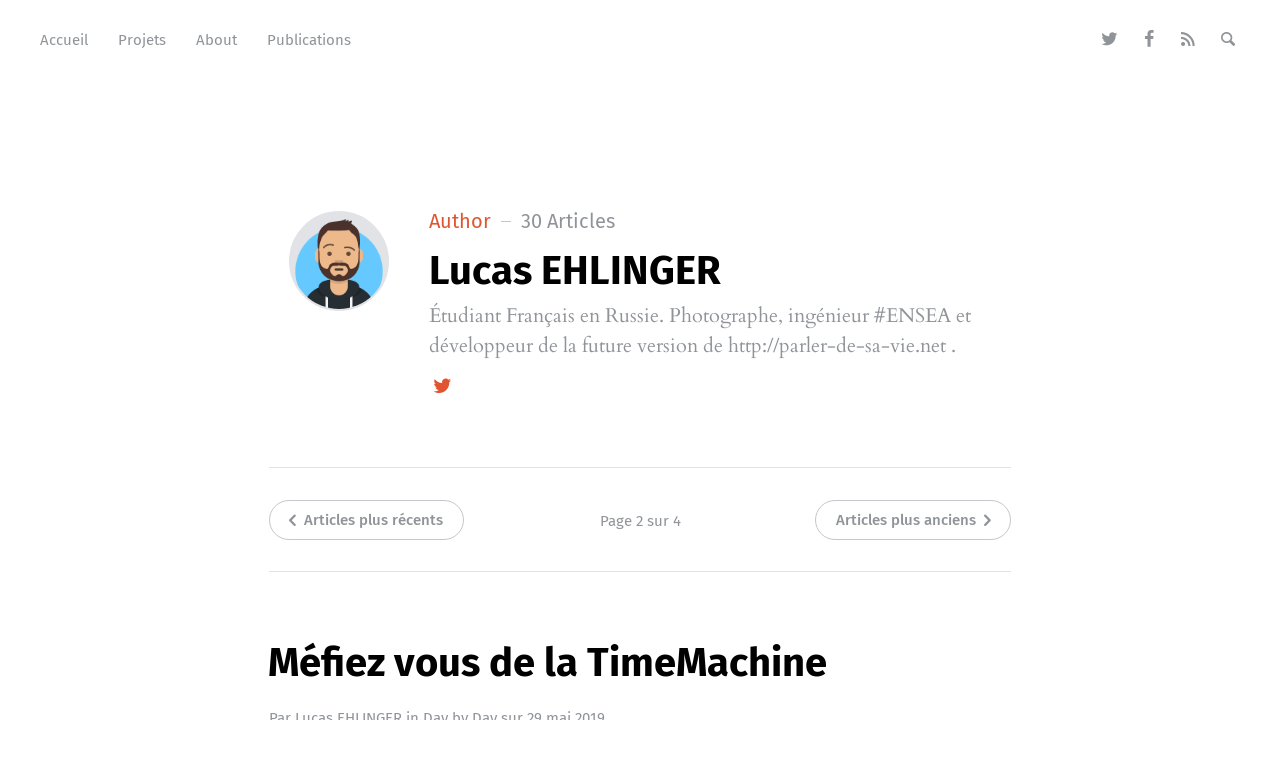

--- FILE ---
content_type: text/html; charset=utf-8
request_url: https://www.lucasehlinger.com/author/lucas/page/2/
body_size: 3966
content:
<!DOCTYPE html>
<html lang="fr">
<head>
	<meta charset="utf-8" />
	<meta http-equiv="X-UA-Compatible" content="IE=edge,chrome=1" />

	<title>Lucas EHLINGER - Lucas Ehlinger (Page 2)</title>

	<meta name="HandheldFriendly" content="True" />
	<meta name="viewport" content="width=device-width, initial-scale=1.0" />

	<link rel="stylesheet" type="text/css" href="/assets/css/style.css?v=90c88beacc" />

	<link rel="icon" href="https://www.lucasehlinger.com/content/images/size/w256h256/2018/03/Logo-Court-Lucas-Ehlinger-black.png" type="image/png">
    <link rel="canonical" href="https://www.lucasehlinger.com/author/lucas/page/2/">
    <meta name="referrer" content="no-referrer-when-downgrade">
    <link rel="prev" href="https://www.lucasehlinger.com/author/lucas/">
    <link rel="next" href="https://www.lucasehlinger.com/author/lucas/page/3/">
    <meta name="generator" content="Ghost 5.78">
    <link rel="alternate" type="application/rss+xml" title="Lucas Ehlinger" href="https://www.lucasehlinger.com/rss/">
    <script defer src="https://cdn.jsdelivr.net/ghost/portal@~2.37/umd/portal.min.js" data-i18n="false" data-ghost="https://www.lucasehlinger.com/" data-key="d81db289f8af6be7348b28e4f5" data-api="https://www.lucasehlinger.com/ghost/api/content/" crossorigin="anonymous"></script><style id="gh-members-styles">.gh-post-upgrade-cta-content,
.gh-post-upgrade-cta {
    display: flex;
    flex-direction: column;
    align-items: center;
    font-family: -apple-system, BlinkMacSystemFont, 'Segoe UI', Roboto, Oxygen, Ubuntu, Cantarell, 'Open Sans', 'Helvetica Neue', sans-serif;
    text-align: center;
    width: 100%;
    color: #ffffff;
    font-size: 16px;
}

.gh-post-upgrade-cta-content {
    border-radius: 8px;
    padding: 40px 4vw;
}

.gh-post-upgrade-cta h2 {
    color: #ffffff;
    font-size: 28px;
    letter-spacing: -0.2px;
    margin: 0;
    padding: 0;
}

.gh-post-upgrade-cta p {
    margin: 20px 0 0;
    padding: 0;
}

.gh-post-upgrade-cta small {
    font-size: 16px;
    letter-spacing: -0.2px;
}

.gh-post-upgrade-cta a {
    color: #ffffff;
    cursor: pointer;
    font-weight: 500;
    box-shadow: none;
    text-decoration: underline;
}

.gh-post-upgrade-cta a:hover {
    color: #ffffff;
    opacity: 0.8;
    box-shadow: none;
    text-decoration: underline;
}

.gh-post-upgrade-cta a.gh-btn {
    display: block;
    background: #ffffff;
    text-decoration: none;
    margin: 28px 0 0;
    padding: 8px 18px;
    border-radius: 4px;
    font-size: 16px;
    font-weight: 600;
}

.gh-post-upgrade-cta a.gh-btn:hover {
    opacity: 0.92;
}</style>
    <script defer src="https://cdn.jsdelivr.net/ghost/sodo-search@~1.1/umd/sodo-search.min.js" data-key="d81db289f8af6be7348b28e4f5" data-styles="https://cdn.jsdelivr.net/ghost/sodo-search@~1.1/umd/main.css" data-sodo-search="https://www.lucasehlinger.com/" crossorigin="anonymous"></script>
    
    <link href="https://www.lucasehlinger.com/webmentions/receive/" rel="webmention">
    <script defer src="/public/cards.min.js?v=90c88beacc"></script>
    <link rel="stylesheet" type="text/css" href="/public/cards.min.css?v=90c88beacc">
    <script defer src="/public/member-attribution.min.js?v=90c88beacc"></script>
    <!-- Global site tag (gtag.js) - Google Analytics -->
<script async src="https://www.googletagmanager.com/gtag/js?id=UA-116375482-3"></script>
<script>
  window.dataLayer = window.dataLayer || [];
  function gtag(){dataLayer.push(arguments);}
  gtag('js', new Date());

  gtag('config', 'UA-116375482-3');
</script>
<script>var disqus = 'blog-lucasehlinger-com';</script>
<script>
  var ghosthunter_key = '85cd849b7d31fff856fee4013b';
  var ghost_root_url = '/ghost/api/v2';
</script><style>:root {--ghost-accent-color: #15171A;}</style>
</head>

<body class="author-template author-lucas paged">

	<div class="nav-header">
		<nav class="nav-wrapper">
				<ul role="navigation" aria-label="Navigation">
		<li class="nav-accueil" role="presentation"><a href="https://www.lucasehlinger.com/"><span>Accueil</span></a></li>
		<li class="nav-projets" role="presentation"><a href="https://www.lucasehlinger.com/projets/"><span>Projets</span></a></li>
		<li class="nav-about" role="presentation"><a href="https://www.lucasehlinger.com/about/"><span>About</span></a></li>
		<li class="nav-publications" role="presentation"><a href="https://www.lucasehlinger.com/publications/"><span>Publications</span></a></li>
</ul>

				<ul class="nav-side">
					<li class="nav-twitter"><a title="Twitter" href="https://twitter.com/LucasEhlinger" title="@LucasEhlinger" target="_blank"><i class="icon icon-twitter"></i><span>Twitter</span></a></li>
					<li class="nav-facebook"><a title="Facebook" href="https://www.facebook.com/lucasehlinger1" title="lucasehlinger1" target="_blank"><i class="icon icon-facebook"></i><span>Facebook</span></a></li>
					<li class="nav-rss"><a title="RSS" href="https://www.lucasehlinger.com/rss/" target="_blank"><i class="icon icon-rss"></i><span>RSS</span></a></li>
					<li class="nav-search" style="display: none;"><a title="Search"><i class="icon icon-search"></i><span>Search</span></a></li>
				</ul>
		</nav>

		<div class="nav-wrapper-control">
			<div class="inner">
				<a class="nav-menu"><i class="icon icon-menu"></i>Menu</a>
				<a class="nav-search" style="display: none;" title="Search"><i class="icon icon-search"></i><span>Search</span></a>
			</div>
		</div>
	</div>
	<div class="nav-close"></div>

	<section class="page-wrapper">

		

<header class="blog-header">
	<div class="inner">
		<div class="archive archive-author box archive-box">
			<span class="archive-info">
				<span class="archive-type">Author</span>
				<span class="archive-count">30 Articles</span>
			</span>
			<figure class="archive-avatar avatar">
					<img src="https://www.lucasehlinger.com/content/images/2019/04/avataaars-1-.png" alt="Lucas EHLINGER" />
			</figure>
			<h2 class="archive-title">Lucas EHLINGER</h2>
				<span class="archive-description">Étudiant Français en Russie. Photographe, ingénieur #ENSEA et développeur de la future version de http://parler-de-sa-vie.net .</span>
			<span class="archive-links">
					<a target="_blank" href="https://twitter.com/lucasehlinger" title="Twitter"><i class="icon icon-twitter"></i><span>Twitter</span></a>
			</span>
		</div>


	</div>
</header>


<div id="index" class="container">

	<main class="content" role="main">

		<div class="extra-pagination">
	<nav class="pagination">
	<div class="inner">
		<div class="box pagination-box" role="navigation" aria-label="Pagination Navigation">
			<a title="Articles plus récents" class="pagination-next" href="/author/lucas/"><i class="icon icon-arrow-left"></i> <span class="pagination-label">Articles plus récents</span></a>
			<span class="pagination-info">Page 2 sur 4</span>
			<a title="Articles plus anciens" class="pagination-prev" href="/author/lucas/page/3/"><span class="pagination-label">Articles plus anciens</span> <i class="icon icon-arrow-right"></i></a>
		</div>
	</div>
</nav>

</div>


<article class="post tag-day-by-day">
	<div class="inner">
		<div class="box post-box">
			<h2 class="post-title"><a href="/mefiez-vous-de-la-timemachine/">Méfiez vous de la TimeMachine</a></h2>
			<span class="post-meta">
				Par
				<a href="/author/lucas/">Lucas EHLINGER</a>
				in <a class="post-meta-tag" href="/tag/day-by-day/">Day by Day</a>
				sur 
				<time datetime="29-05-2019">29 mai 2019</time>
			</span>
			<p class="post-excerpt">Faire des sauvegardes c&#39;est indispensable, faire des sauvegardes des sauvegardes c&#39;est bien, faire des sauvegardes des sauvegardes des sauvegardes c&#39;est clairement trop !&hellip;</p>
		</div>
	</div>
</article>


<article class="post tag-day-by-day">
	<div class="inner">
		<div class="box post-box">
			<h2 class="post-title"><a href="/transferer-des-fichiers-sur-un-disque-ntfs-depuis-macos/">Transférer des fichiers sur un disque NTFS depuis MacOS</a></h2>
			<span class="post-meta">
				Par
				<a href="/author/lucas/">Lucas EHLINGER</a>
				in <a class="post-meta-tag" href="/tag/day-by-day/">Day by Day</a>
				sur 
				<time datetime="22-05-2019">22 mai 2019</time>
			</span>
			<p class="post-excerpt">La galère d&#39;avoir un ami vous prêtant un disque dur externe. Et en montant le disque : c&#39;est du NTFS !&hellip;</p>
		</div>
	</div>
</article>


<article class="post tag-developpement-web">
	<div class="inner">
		<div class="box post-box">
			<h2 class="post-title"><a href="/dashboard-de-suivi-de-developpement/">Dashboard de suivi de developpement</a></h2>
			<span class="post-meta">
				Par
				<a href="/author/lucas/">Lucas EHLINGER</a>
				in <a class="post-meta-tag" href="/tag/developpement-web/">Développement web</a>
				sur 
				<time datetime="16-05-2019">16 mai 2019</time>
			</span>
			<p class="post-excerpt">Dans le cadre de mon voyage en Russie j’ai visité une entreprise du nom de Knopka, et ça m&#39;a beaucoup inspiré ...&hellip;</p>
		</div>
	</div>
</article>


<article class="post tag-developpement-web tag-day-by-day">
	<div class="inner">
		<div class="box post-box">
			<h2 class="post-title"><a href="/parler-de-sa-vie-nouveau-projet/">Parler d&#x27;sa vie &quot;nouveau&quot; projet</a></h2>
			<span class="post-meta">
				Par
				<a href="/author/lucas/">Lucas EHLINGER</a>
				in <a class="post-meta-tag" href="/tag/developpement-web/">Développement web</a>
				sur 
				<time datetime="30-01-2019">30 janv. 2019</time>
			</span>
			<p class="post-excerpt">Vous pouvez ne pas connaître parler-de-sa-vie.net je ne vous en voudrai pas.&hellip;</p>
		</div>
	</div>
</article>


<article class="post tag-developpement-web tag-day-by-day">
	<div class="inner">
		<div class="box post-box">
			<h2 class="post-title"><a href="/suivez-votre-programmation-avec-wakatime/">Suivez votre programmation avec WakaTime</a></h2>
			<span class="post-meta">
				Par
				<a href="/author/lucas/">Lucas EHLINGER</a>
				in <a class="post-meta-tag" href="/tag/developpement-web/">Développement web</a>
				sur 
				<time datetime="24-12-2018">24 déc. 2018</time>
			</span>
			<p class="post-excerpt">On aime savoir combien de temps on passe sur un projet. Quelles langages on
utilise le plus et avec quels éditeurs de code. Ça peut même aider à facturer
quand on est Freelance.

[https://wakatime.com]WakaTime [https://wakatime.com] est là pour vous ! C&#39;est une plateforme web&hellip;</p>
		</div>
	</div>
</article>


<article class="post tag-day-by-day">
	<div class="inner">
		<div class="box post-box">
			<h2 class="post-title"><a href="/le-bingo-de-la-start-up-nation/">Le Bingo de la &quot;Start-Up Nation&quot;</a></h2>
			<span class="post-meta">
				Par
				<a href="/author/lucas/">Lucas EHLINGER</a>
				in <a class="post-meta-tag" href="/tag/day-by-day/">Day by Day</a>
				sur 
				<time datetime="24-09-2018">24 sept. 2018</time>
			</span>
			<p class="post-excerpt">Jouez des clichés et venez jouer au Bingo des conférences mainstreams.&hellip;</p>
		</div>
	</div>
</article>


<article class="post tag-day-by-day tag-getting-started">
	<div class="inner">
		<div class="box post-box">
			<h2 class="post-title"><a href="/ghost-2-disponible-sur-le-hub-pour-les-processeurs-arm/">Ghost 2 disponible sur le hub pour les processeurs ARM</a></h2>
			<span class="post-meta">
				Par
				<a href="/author/lucas/">Lucas EHLINGER</a>
				in <a class="post-meta-tag" href="/tag/day-by-day/">Day by Day</a>
				sur 
				<time datetime="21-09-2018">21 sept. 2018</time>
			</span>
			<p class="post-excerpt">La dernière version datait d&#39;il y a 8 mois, on été alors bloqué à la version 1.19.2 de ghost.&hellip;</p>
		</div>
	</div>
</article>


<article class="post tag-docker tag-developpement-web tag-raspberry-pi tag-linux">
	<div class="inner">
		<div class="box post-box">
			<h2 class="post-title"><a href="/mon-cluster-de-raspberry-pi/">Mon Cluster de Raspberry Pi</a></h2>
			<span class="post-meta">
				Par
				<a href="/author/lucas/">Lucas EHLINGER</a>
				in <a class="post-meta-tag" href="/tag/docker/">Docker</a>
				sur 
				<time datetime="21-09-2018">21 sept. 2018</time>
			</span>
			<p class="post-excerpt">Aujourd’hui on parle du cluster de raspberry pi qui héberge mes sites.&hellip;</p>
		</div>
	</div>
</article>


<nav class="pagination">
	<div class="inner">
		<div class="box pagination-box" role="navigation" aria-label="Pagination Navigation">
			<a title="Articles plus récents" class="pagination-next" href="/author/lucas/"><i class="icon icon-arrow-left"></i> <span class="pagination-label">Articles plus récents</span></a>
			<span class="pagination-info">Page 2 sur 4</span>
			<a title="Articles plus anciens" class="pagination-prev" href="/author/lucas/page/3/"><span class="pagination-label">Articles plus anciens</span> <i class="icon icon-arrow-right"></i></a>
		</div>
	</div>
</nav>


	</main>

</div>


		<div id="search" class="container">
			<div class="content">
				<div class="blog-header">
					<div class="inner">
						<div class="archive archive-search box archive-box">
							<form class="search">
								<input type="text" id="search-field" placeholder="Search&#8230;" />
								<input type="submit" value="search" />
							</form>
						</div>
					</div>
				</div>
				<div id="results"></div>
			</div>
			<div class="search-close"></div>
		</div>

		<div class="nav-footer">
			<nav class="nav-wrapper">
				<ul role="navigation" aria-label="Navigation">
		<li class="nav-facebook" role="presentation"><a href="https://www.facebook.com/ehlinger.lucas"><span>Facebook</span></a></li>
		<li class="nav-strava" role="presentation"><a href="https://www.strava.com/athletes/5768968"><span>Strava</span></a></li>
		<li class="nav-flickr" role="presentation"><a href="https://www.flickr.com/photos/linxa"><span>Flickr</span></a></li>
		<li class="nav-github" role="presentation"><a href="https://github.com/LucasEhlinger"><span>Github</span></a></li>
		<li class="nav-gitlab" role="presentation"><a href="https://gitlab.com/lucasehlinger"><span>Gitlab</span></a></li>
		<li class="nav-instagram" role="presentation"><a href="https://www.instagram.com/lucasehlinger"><span>Instagram</span></a></li>
		<li class="nav-twitter" role="presentation"><a href="https://twitter.com/LucasEhlinger"><span>Twitter</span></a></li>
		<li class="nav-youtube" role="presentation"><a href="https://www.youtube.com/c/LucasEhlinger"><span>Youtube</span></a></li>
		<li class="nav-liste-denvies" role="presentation"><a href="https://www.amazon.fr/hz/wishlist/ls/18V8I7TJ0LP4I?ref_=wl_share"><span>Liste d&#x27;envies</span></a></li>
</ul>

				<span class="nav-credits">Publié par <a href="https://ghost.org">Ghost</a> &bull; Thème <a href="https://github.com/zutrinken/attila">Attila</a></span>
			</nav>
		</div>

	</section>

	<script type="text/javascript" src="/assets/js/script.js?v=90c88beacc"></script>

	

	

</body>
</html>


--- FILE ---
content_type: text/css; charset=UTF-8
request_url: https://www.lucasehlinger.com/assets/css/style.css?v=90c88beacc
body_size: 7648
content:
/*! normalize.css v3.0.1 | MIT License | git.io/normalize */html{font-family:sans-serif;-ms-text-size-adjust:100%;-webkit-text-size-adjust:100%}body{margin:0}article,aside,details,figcaption,figure,footer,header,hgroup,main,nav,section,summary{display:block}audio,canvas,progress,video{display:inline-block;vertical-align:baseline}audio:not([controls]){display:none;height:0}[hidden],template{display:none}a{background:0 0}a:active,a:hover{outline:0}abbr[title]{border-bottom:1px dotted}b,strong{font-weight:700}dfn{font-style:italic}h1{font-size:2em;margin:.67em 0}mark{background:#ff0;color:#000}small{font-size:80%}sub,sup{font-size:75%;line-height:0;position:relative;vertical-align:baseline}sup{top:-.5em}sub{bottom:-.25em}img{border:0}svg:not(:root){overflow:hidden}figure{margin:1em 40px}hr{-moz-box-sizing:content-box;box-sizing:content-box;height:0}pre{overflow:auto}code,kbd,pre,samp{font-family:monospace,monospace;font-size:1em}button,input,optgroup,select,textarea{color:inherit;font:inherit;margin:0}button{overflow:visible}button,select{text-transform:none}button,html input[type=button],input[type=reset],input[type=submit]{-webkit-appearance:button;cursor:pointer}button[disabled],html input[disabled]{cursor:default}button::-moz-focus-inner,input::-moz-focus-inner{border:0;padding:0}input{line-height:normal}input[type=checkbox],input[type=radio]{box-sizing:border-box;padding:0}input[type=number]::-webkit-inner-spin-button,input[type=number]::-webkit-outer-spin-button{height:auto}input[type=search]{-webkit-appearance:textfield;-moz-box-sizing:content-box;-webkit-box-sizing:content-box;box-sizing:content-box}input[type=search]::-webkit-search-cancel-button,input[type=search]::-webkit-search-decoration{-webkit-appearance:none}fieldset{border:1px solid silver;margin:0 2px;padding:.35em .625em .75em}legend{border:0;padding:0}textarea{overflow:auto}optgroup{font-weight:700}table{border-collapse:collapse;border-spacing:0}td,th{padding:0}@font-face{font-family:'icon';src:url("../font/icon.eot?89549845");src:url("../font/icon.eot?89549845#iefix") format("embedded-opentype"),url("../font/icon.woff2?89549845") format("woff2"),url("../font/icon.woff?89549845") format("woff"),url("../font/icon.ttf?89549845") format("truetype"),url("../font/icon.svg?89549845#icon") format("svg");font-weight:normal;font-style:normal}[class^="icon-"]:before,[class*=" icon-"]:before{font-family:"icon";font-style:normal;font-weight:normal;speak:none;display:inline-block;text-decoration:inherit;width:1em;margin-right:0.2em;text-align:center;font-variant:normal;text-transform:none;line-height:1em;margin-left:0.2em;-webkit-font-smoothing:antialiased;-moz-osx-font-smoothing:grayscale}.icon-star:before{content:'\e800'}.icon-mail:before{content:'\e801'}.icon-globe:before{content:'\e802'}.icon-arrow-left:before{content:'\e803'}.icon-arrow-right:before{content:'\e804'}.icon-search:before{content:'\e805'}.icon-rss:before{content:'\e807'}.icon-twitter:before{content:'\f099'}.icon-facebook:before{content:'\f09a'}.icon-menu:before{content:'\f0c9'}.icon-linkedin:before{content:'\f0e1'}@font-face{font-family:'Cardo';font-style:normal;font-weight:400;src:url("../font/cardo-v9-latin-regular.eot");src:local("Cardo"),local("Cardo-Regular"),url("../font/cardo-v9-latin-regular.eot?#iefix") format("embedded-opentype"),url("../font/cardo-v9-latin-regular.woff2") format("woff2"),url("../font/cardo-v9-latin-regular.woff") format("woff"),url("../font/cardo-v9-latin-regular.ttf") format("truetype"),url("../font/cardo-v9-latin-regular.svg#Cardo") format("svg")}@font-face{font-family:'Cardo';font-style:italic;font-weight:400;src:url("../font/cardo-v9-latin-italic.eot");src:local("Cardo Italic"),local("Cardo-Italic"),url("../font/cardo-v9-latin-italic.eot?#iefix") format("embedded-opentype"),url("../font/cardo-v9-latin-italic.woff2") format("woff2"),url("../font/cardo-v9-latin-italic.woff") format("woff"),url("../font/cardo-v9-latin-italic.ttf") format("truetype"),url("../font/cardo-v9-latin-italic.svg#Cardo") format("svg")}@font-face{font-family:'Cardo';font-style:normal;font-weight:700;src:url("../font/cardo-v9-latin-700.eot");src:local("Cardo Bold"),local("Cardo-Bold"),url("../font/cardo-v9-latin-700.eot?#iefix") format("embedded-opentype"),url("../font/cardo-v9-latin-700.woff2") format("woff2"),url("../font/cardo-v9-latin-700.woff") format("woff"),url("../font/cardo-v9-latin-700.ttf") format("truetype"),url("../font/cardo-v9-latin-700.svg#Cardo") format("svg")}@font-face{font-family:'Fira Sans';font-style:normal;font-weight:400;src:url("../font/fira-sans-v8-latin-regular.eot");src:local("Fira Sans Regular"),local("FiraSans-Regular"),url("../font/fira-sans-v8-latin-regular.eot?#iefix") format("embedded-opentype"),url("../font/fira-sans-v8-latin-regular.woff2") format("woff2"),url("../font/fira-sans-v8-latin-regular.woff") format("woff"),url("../font/fira-sans-v8-latin-regular.ttf") format("truetype"),url("../font/fira-sans-v8-latin-regular.svg#FiraSans") format("svg")}@font-face{font-family:'Fira Sans';font-style:normal;font-weight:500;src:url("../font/fira-sans-v8-latin-500.eot");src:local("Fira Sans Medium"),local("FiraSans-Medium"),url("../font/fira-sans-v8-latin-500.eot?#iefix") format("embedded-opentype"),url("../font/fira-sans-v8-latin-500.woff2") format("woff2"),url("../font/fira-sans-v8-latin-500.woff") format("woff"),url("../font/fira-sans-v8-latin-500.ttf") format("truetype"),url("../font/fira-sans-v8-latin-500.svg#FiraSans") format("svg")}@font-face{font-family:'Fira Sans';font-style:normal;font-weight:700;src:url("../font/fira-sans-v8-latin-700.eot");src:local("Fira Sans Bold"),local("FiraSans-Bold"),url("../font/fira-sans-v8-latin-700.eot?#iefix") format("embedded-opentype"),url("../font/fira-sans-v8-latin-700.woff2") format("woff2"),url("../font/fira-sans-v8-latin-700.woff") format("woff"),url("../font/fira-sans-v8-latin-700.ttf") format("truetype"),url("../font/fira-sans-v8-latin-700.svg#FiraSans") format("svg")}.hljs{display:block;color:#66645c;-webkit-text-size-adjust:none}.hljs-comment,.diff .hljs-header,.hljs-javadoc{color:#998;font-style:italic}.hljs-keyword,.css .rule .hljs-keyword,.hljs-winutils,.nginx .hljs-title,.hljs-subst,.hljs-request,.hljs-status{color:#333;font-weight:bold}.hljs-number,.hljs-hexcolor,.ruby .hljs-constant{color:#008080}.hljs-string,.hljs-tag .hljs-value,.hljs-phpdoc,.hljs-dartdoc,.tex .hljs-formula{color:#d14}.hljs-title,.hljs-id,.scss .hljs-preprocessor{color:#900;font-weight:bold}.hljs-list .hljs-keyword,.hljs-subst{font-weight:normal}.hljs-class .hljs-title,.hljs-type,.vhdl .hljs-literal,.tex .hljs-command{color:#458;font-weight:bold}.hljs-tag,.hljs-tag .hljs-title,.hljs-rule .hljs-property,.django .hljs-tag .hljs-keyword{color:#000080;font-weight:normal}.hljs-attribute,.hljs-variable,.lisp .hljs-body,.hljs-name{color:#008080}.hljs-regexp{color:#009926}.hljs-symbol,.ruby .hljs-symbol .hljs-string,.lisp .hljs-keyword,.clojure .hljs-keyword,.scheme .hljs-keyword,.tex .hljs-special,.hljs-prompt{color:#990073}.hljs-built_in{color:#0086b3}.hljs-preprocessor,.hljs-pragma,.hljs-pi,.hljs-doctype,.hljs-shebang,.hljs-cdata{color:#999;font-weight:bold}.hljs-deletion{background:#fdd}.hljs-addition{background:#dfd}.diff .hljs-change{background:#0086b3}.hljs-chunk{color:#aaa}html{font-size:62.5%;overflow-x:hidden}.menu-active body,html.menu-active{overflow-y:hidden}body{font:400 1em / 1.5em 'Fira Sans', sans-serif;color:#222426;text-rendering:optimizeLegibility;-webkit-font-smoothing:antialiased;-moz-osx-font-smoothing:grayscale;overflow-x:hidden;background:#FFF}@media (prefers-color-scheme: dark){body{background:#222426;color:#e1e3e6}}button,input,select,textarea{transition:all ease-out 0.2s}.post-content a{color:inherit;text-decoration:none;font-weight:400;box-shadow:inset 0 -2px 0 #e05431;transition:all ease-out 0.1s}.post-content a:focus,.post-content a:hover{box-shadow:inset 0 -3px 0 #d13f21}.post-content h1,.post-content h2,.post-content h3,.post-content h4,.post-content h5,.post-content h6{line-height:1.25em;margin:0 0 4rem;text-rendering:optimizeLegibility;color:#000}@media (prefers-color-scheme: dark){.post-content h1,.post-content h2,.post-content h3,.post-content h4,.post-content h5,.post-content h6{color:#FFF}}.post-content h1{font-size:4rem;text-indent:-1px}.post-content h2{font-size:3rem;text-indent:-1px}.post-content h3{font-size:2.4rem}.post-content h4{font-size:2rem}.post-content h5,.post-content h6{font-size:2rem;font-weight:500}.post-content h1 a,.post-content h2 a,.post-content h3 a,.post-content h4 a,.post-content h5 a,.post-content h6 a{font-weight:inherit}.post-content p{font-family:'Cardo', serif;margin:0 0 4rem}.post-content ol,.post-content ul{font-family:'Cardo', serif;margin:0 0 4rem;padding-left:2em;box-sizing:border-box}.post-content ul{list-style:none}.post-content li{position:relative}.post-content ol>li:before,.post-content ul>li:before{position:absolute;width:1.5em;margin-left:-2em;font-size:1em;font-weight:500;line-height:1.5em;text-align:right;color:#e05431;font-family:'Fira Sans', sans-serif}.post-content ul>li:before{margin-top:-1px;content:'—'}.post-content ol{list-style-type:none;counter-reset:item}.post-content ol>li:before{content:counter(item) ". " !important;counter-increment:item}.post-content ol ol,.post-content ol ul,.post-content ul ol,.post-content ul ul{padding-left:30px;margin:15px 0}.post-content hr{display:block;height:1px;margin:0 0 4rem;padding:0;background:#e1e3e6;border:0}@media (prefers-color-scheme: dark){.post-content hr{background:#3b3d40}}.post-content blockquote{font-family:'Cardo', serif;margin:0 0 4rem;padding:0.25em 1em;-moz-box-sizing:border-box;box-sizing:border-box;border-left:0.25em solid #e05431;font-style:italic;font-weight:400}.post-content blockquote *{margin:0 0 1em;font-family:inherit;color:inherit}.post-content blockquote *:first-child{margin-top:0}.post-content blockquote *:last-child{margin-bottom:0}.post-content em,.post-content i{font-style:italic}.post-content b,.post-content strong{font-weight:700}@media (prefers-color-scheme: dark){.post-content b,.post-content strong{color:#c4c7cc}}.post-content small{font-size:0.9em}.post-content dl{font-family:'Cardo', serif;margin:0 0 4rem;padding-left:30px}.post-content dl dt{font-weight:500;font-size:0.75em;line-height:1.25em;font-weight:700;margin-bottom:0.33334em}.post-content dl dt:before{content:'';position:absolute;width:1em;height:1px;margin-left:-30px;margin-top:0.5em;background:#c4c7cc}.post-content dl dd{margin-left:0;margin-bottom:1em}.post-content mark{background-color:#ffc336}.post-content code,.post-content tt{position:relative;margin:0 1px;padding:4px 8px;font-family:monospace, sans-serif;font-size:0.75em;background:#f7f8fa;border:1px solid #e1e3e6;top:-2px;white-space:pre-wrap}@media (prefers-color-scheme: dark){.post-content code,.post-content tt{background:#222426;border-color:#3b3d40}}.post-content pre{position:relative;margin:0 0 4rem;padding:1em;overflow:hidden;font-family:monospace, sans-serif;white-space:pre;background:#f7f8fa;border:1px solid #e1e3e6;box-sizing:border-box}@media (prefers-color-scheme: dark){.post-content pre{background:#222426;border-color:#3b3d40}}.post-content pre .lines{position:absolute;width:2.66667em;height:100%;left:0;top:0;padding:1.33334em 0;border-right:1px solid #e1e3e6;color:#909499;font-size:0.75em;line-height:2em;text-align:right;box-sizing:border-box;background:#f7f8fa;user-select:none;-webkit-user-select:none}@media (prefers-color-scheme: dark){.post-content pre .lines{background:#222426;border-color:#3b3d40}}.post-content pre .lines .line{display:block;padding-right:0.33334em}.post-content pre code,.post-content pre tt{display:block;position:static;top:auto;margin:-1.33334em -1.33334em -1.33334em 1.33334em;padding:1.33334em;overflow-x:auto;font-size:0.75em;line-height:2em;white-space:pre;background:transparent;border:none;vertical-align:inherit}.post-content pre code.language-text{margin-left:-1.33334em}.post-content kbd{display:inline-block;margin-bottom:0.5em;padding:1px 8px;border:#e1e3e6 1px solid;text-shadow:#FFF 0 1px 0;font-size:0.9em;font-weight:bold;background:#f7f8fa;border-radius:4px;box-shadow:0 1px 0 rgba(0,0,0,0.2),0 1px 0 0 #fff inset}@media (prefers-color-scheme: dark){.post-content kbd{background:#222426;border-color:#3b3d40}}.post-content table{position:relative;width:100%;max-width:100%;margin:0 0 4rem;border:1px solid #e1e3e6;background:#f7f8fa}@media (prefers-color-scheme: dark){.post-content table{border-color:#3b3d40;background:#222426}}.post-content table td,.post-content table th{position:relative;padding:1.5rem;font-size:0.75em;line-height:1.33334em;border:1px solid #e1e3e6}@media (prefers-color-scheme: dark){.post-content table td,.post-content table th{border-color:#3b3d40}}.post-content table th{text-align:left;font-weight:500;letter-spacing:1px;font-size:0.75em;line-height:1.33334em;color:#909499}.post-content img{display:block;max-width:100%;height:auto;margin:0 0 4rem}.post-content .fluid-width-video-wrapper{margin:0 0 4rem}.post-content figure figcaption{position:relative;color:#909499;max-width:calc(64rem + 8vw);margin:auto;font-size:0.75em;line-height:2em;padding:2rem 0}.post-content figure figcaption:after{content:'';position:absolute;left:0;bottom:0;width:8rem;height:1px;background:#e1e3e6}@media (prefers-color-scheme: dark){.post-content figure figcaption:after{background:#3b3d40}}.post-content figure figcaption a{box-shadow:inset 0 -1px 0 #e1e3e6}@media (prefers-color-scheme: dark){.post-content figure figcaption a{box-shadow:inset 0 -1px 0 #3b3d40}}.post-content figure figcaption a:focus,.post-content figure figcaption a:hover{box-shadow:inset 0 -2px 0 #e1e3e6}@media (prefers-color-scheme: dark){.post-content figure figcaption a:focus,.post-content figure figcaption a:hover{box-shadow:inset 0 -2px 0 #3b3d40}}.post-content .kg-image-card{margin:0 0 4rem;max-width:none !important}.post-content .kg-image-card.kg-width-wide{max-width:calc(72rem + 24vw) !important;min-width:100%;width:calc(100vw - 4rem)}.post-content .kg-image-card.kg-width-full{max-width:none;width:100vw;margin-top:2em}.post-content .kg-image-card .kg-image{margin:0 auto}.post-content .kg-image-card .kg-image-full+figcaption{margin-bottom:1.33334em}.post-content .kg-gallery-card{margin:0 0 4rem;max-width:calc(72rem + 24vw) !important;min-width:100%;width:calc(100vw - 4rem)}.post-content .kg-gallery-container{display:flex;flex-direction:column}.post-content .kg-gallery-row{display:flex;flex-direction:row;justify-content:center}.post-content .kg-gallery-image img{display:block;margin:0;width:100%;height:100%}.post-content .kg-gallery-row:not(:first-of-type){margin:0.75em 0 0}.post-content .kg-gallery-image:not(:first-of-type){margin:0 0 0 0.75em}.post-content .kg-embed-card{margin:0 0 4rem}.post-content .kg-embed-card>*{margin-left:auto;margin-right:auto}.post-content .kg-code-card{min-width:100%;margin:0 0 4rem}.post-content .kg-code-card pre{margin:0}.post-content .kg-bookmark-card{width:100%;margin:0 0 4rem}.post-content .kg-bookmark-container{display:flex;text-decoration:none;min-height:8em;background:#f7f8fa;border:1px solid #e1e3e6;box-shadow:none !important;overflow:hidden}@media (prefers-color-scheme: dark){.post-content .kg-bookmark-container{background:#222426;border-color:#3b3d40}}.post-content .kg-bookmark-content{text-rendering:optimizeLegibility;display:flex;flex-direction:column;flex-grow:1;align-items:flex-start;justify-content:start;padding:1.5em;color:#909499}@media (prefers-color-scheme: dark){.post-content .kg-bookmark-content{color:#909499}}.post-content .kg-bookmark-title{color:#222426;font-size:0.75em;line-height:1.66667em;font-weight:700;letter-spacing:0.5px}@media (prefers-color-scheme: dark){.post-content .kg-bookmark-title{color:#e1e3e6}}.post-content .kg-bookmark-description{display:-webkit-box;font-size:0.75em;line-height:1.66667em;font-weight:400;margin-top:0.33334em;max-height:3.33334em;overflow-y:hidden;-webkit-line-clamp:2;-webkit-box-orient:vertical}.post-content .kg-bookmark-thumbnail{position:relative;min-width:33%;max-height:100%}.post-content .kg-bookmark-thumbnail img{position:absolute;top:0;left:0;width:100%;height:100%;object-fit:cover}.post-content .kg-bookmark-metadata{text-rendering:optimizeLegibility;display:flex;align-items:center;font-size:0.75em;line-height:1.66667em;color:#222426;font-weight:400;margin-top:1em;flex-wrap:wrap}@media (prefers-color-scheme: dark){.post-content .kg-bookmark-metadata{color:#e1e3e6}}.post-content .kg-bookmark-icon{width:1.33334em;margin:0 0.75em 0 0}.post-content .kg-bookmark-author:after{content:"•";margin:0 0.33334em}.post-content .kg-bookmark-publisher{color:#e05431}@media (max-width: 640px){.post-content .kg-bookmark-container{flex-direction:column}.post-content .kg-bookmark-thumbnail{order:1;width:100%;min-height:160px}.post-content .kg-bookmark-thumbnail img{border-radius:3px 3px 0 0}.post-content .kg-bookmark-content{order:2}}.clear{clear:both}.hidden{display:none}@keyframes fadein{0%{opacity:0.2}100%{opacity:0.9}}.avatar{position:relative;overflow:hidden;margin:0;border:2px solid #e1e3e6;background:#e1e3e6;box-sizing:border-box}@media (prefers-color-scheme: dark){.avatar{border-color:#3b3d40;background:#3b3d40}}.avatar:after,.avatar:before{content:'';position:absolute;z-index:1;width:50%;height:50%;bottom:32.5%;left:25%;border-radius:100%;background:#f7f8fa;box-sizing:border-box}@media (prefers-color-scheme: dark){.avatar:after,.avatar:before{background:#222426}}.avatar:after{width:80%;bottom:-25%;left:10%}.avatar img{position:relative;z-index:2;display:block;width:100%;height:auto}.blog-header{position:relative;padding-top:calc(16rem + 4vw)}.blog-header.has-cover{padding-top:calc(24rem + 8vw);color:#FFF;background:#000;overflow:hidden;text-shadow:0 1px 2px rgba(0,0,0,0.1)}.blog-header.has-cover:after{display:none}.blog-header .blog-box{position:relative;z-index:10;padding-bottom:calc(4rem + 2vw);text-align:center;border-bottom:1px solid #e1e3e6}@media (prefers-color-scheme: dark){.blog-header .blog-box{border-color:#3b3d40}}.blog-header.has-cover .blog-box{border:none;padding-bottom:calc(8rem + 4vw)}.blog-cover{position:absolute;width:100%;height:100%;left:0;top:0;z-index:5;background:no-repeat scroll center center / cover #000;animation:0.5s ease-in forwards fadein;display:flex;align-items:center}.blog-cover:after{content:'';position:absolute;width:100%;height:66.666%;left:0;bottom:0;z-index:8;background:-webkit-linear-gradient(top, rgba(0,0,0,0) 0%, rgba(0,0,0,0.333) 100%);background:linear-gradient(to bottom, rgba(0,0,0,0) 0%, rgba(0,0,0,0.333) 100%)}.blog-cover img{position:relative;display:block;width:100%;height:100%;margin:0;z-index:6;object-fit:cover}.blog-name{display:block;margin:0;padding:0;font-weight:700;font-size:6em;line-height:1em;text-decoration:none;color:#000}@media (prefers-color-scheme: dark){.blog-name{color:#FFF}}.has-cover .blog-name{color:#FFF}.blog-description{font-family:'Cardo', serif;display:block;margin-top:1rem;padding:0;font-size:3em;line-height:1.33334em;color:#909499}@media (prefers-color-scheme: dark){.blog-description{color:#909499}}.has-cover .blog-description{color:#FFF}.archive{position:relative;z-index:10}.archive.archive-box{padding-bottom:calc(4rem + 2vw);border-bottom:1px solid #e1e3e6}@media (prefers-color-scheme: dark){.archive.archive-box{border-color:#3b3d40}}.archive .archive-info{display:flex;margin-bottom:2rem;font-size:2em;line-height:1em}.archive .archive-info .archive-type{color:#e05431}.archive .archive-info .archive-count{position:relative;margin-left:3rem;color:#909499}.archive .archive-info .archive-count:after{content:'';position:absolute;left:-2rem;top:50%;width:1rem;height:1px;background:#c4c7cc}.archive .archive-title{font-size:4em;line-height:1em;margin:1rem 0;color:#000}@media (prefers-color-scheme: dark){.archive .archive-title{color:#FFF}}.archive .archive-description{display:block;font-size:2em;line-height:1.5em;margin:1rem 0;font-family:'Cardo', serif;color:#909499}@media (prefers-color-scheme: dark){.archive .archive-description{color:#909499}}.archive .archive-links{display:block;font-size:2em;line-height:1.5em;margin-top:1rem}.archive .archive-links a{color:#e05431;transition:color linear 0.1s}.archive .archive-links a span{display:none}.archive .archive-links a:focus,.archive .archive-links a:hover{color:#d13f21}.archive.archive-search{border:0}.archive.archive-author{padding-left:16rem}@media only screen and (max-width: 640px){.archive.archive-author{padding-left:0;padding-right:10rem}}.archive.archive-author .archive-avatar{position:absolute;top:0;left:2rem;width:10rem;height:10rem;border-radius:8rem;overflow:hidden}@media only screen and (max-width: 640px){.archive.archive-author .archive-avatar{left:auto;right:0;top:2rem;width:8rem;height:8rem}}.archive.archive-author .archive-avatar img{display:block;width:100%;height:auto}.has-cover .archive.archive-box{border:none}.has-cover .archive .archive-info span{color:#FFF}.has-cover .archive .archive-title{color:#FFF}.has-cover .archive .archive-description{color:rgba(255,255,255,0.8)}.has-cover .archive .archive-links a{color:rgba(255,255,255,0.8)}.has-cover .archive .archive-links a:focus,.has-cover .archive .archive-links a:hover{color:#FFF}.page-wrapper{display:flex;flex-direction:column;min-height:100vh;position:relative;padding-right:0}.inner{max-width:calc(64rem + 8vw);margin:0 auto;padding:0 8rem}@media only screen and (max-width: 640px){.inner{padding:0 4rem}}#search{position:fixed;z-index:500;left:0;top:0;width:100%;height:100%;overflow-y:scroll;background:#f7f8fa;display:none}@media (prefers-color-scheme: dark){#search{background:#222426}}@media only screen and (max-width: 640px){#search{display:block;transition:all ease-out 0.3s;transform:translate3d(0, 100%, 0);border-top:1px solid #e1e3e6}}@media only screen and (max-width: 640px) and (prefers-color-scheme: dark){#search{border-color:#3b3d40}}#search #results{padding-bottom:calc(12rem + 8vw)}.search-active{overflow-y:hidden}.search-active #search{display:block}@media only screen and (max-width: 640px){.search-active #search{transform:translate3d(0, 0, 0)}}.search{padding:2rem 0;display:flex}.search input[type="text"]{font-size:2em;width:100%;height:5rem;margin:-0.5rem 0;padding:0 2rem;border-radius:5rem;border:1px solid #e1e3e6;background:#f7f8fa;box-sizing:border-box;box-shadow:none !important;outline:0 !important}@media (prefers-color-scheme: dark){.search input[type="text"]{border-color:#3b3d40;background:#222426}}.search input[type="text"]:focus,.search input[type="text"]:hover{border-color:#d13f21}.search input[type="submit"]{appeareance:none;background:none;border:0;display:none}.search-close{position:fixed;z-index:600;top:0;right:0;width:4rem;height:4rem;margin:2rem;border:1px solid #c4c7cc;border-radius:4rem;box-sizing:border-box;cursor:pointer;transition:all ease-out 0.1s}@media (prefers-color-scheme: dark){.search-close{border-color:#909499}}.search-close:after,.search-close:before{content:'';position:absolute;top:50%;left:20%;width:60%;height:2px;margin-top:-1px;border-radius:2px;background:#909499;transition:all ease-out 0.1s}@media (prefers-color-scheme: dark){.search-close:after,.search-close:before{background:#c4c7cc}}.search-close:after{transform:rotate(45deg)}.search-close:before{transform:rotate(-45deg)}.search-close:focus,.search-close:hover{border-color:#d13f21}.search-close:focus:after,.search-close:focus:before,.search-close:hover:after,.search-close:hover:before{background:#d13f21}.nav-header{position:absolute;top:0;left:0;width:100%;z-index:400;transition:all ease-out 0.3s}@media only screen and (max-width: 640px){.nav-header{transform:translate3d(0, -100%, 0)}}.menu-active .nav-header{transform:translate3d(0, 0, 0)}.nav-close{position:fixed;z-index:350;left:0;top:0;width:100%;height:100%;background:#000;opacity:0.2;display:none}@media (prefers-color-scheme: dark){.nav-close{opacity:0.4}}@media only screen and (max-width: 640px){.menu-active .nav-close{display:block}}.nav-header .nav-wrapper-control{position:absolute;z-index:500;left:0;top:100%;width:100%;cursor:pointer;display:none;color:#909499;border-top:1px solid transparent;box-sizing:border-box;transition:all linear 0.1s}@media (prefers-color-scheme: dark){.nav-header .nav-wrapper-control{color:#909499}}@media only screen and (max-width: 640px){.nav-header .nav-wrapper-control{display:block}}.nav-header .nav-wrapper-control .inner{display:flex;justify-content:space-between}.nav-header .nav-wrapper-control a{position:relative;display:block;width:100%;padding:2rem 0;font-size:2em;line-height:2rem;color:inherit;transition:all ease-out 0.1s}.nav-header .nav-wrapper-control a i{display:inline-block;width:4rem}.nav-header .nav-wrapper-control a.nav-search{width:auto;text-align:right}.nav-header .nav-wrapper-control a.nav-search span{display:none}.nav-header .nav-wrapper-control a:focus,.nav-header .nav-wrapper-control a:hover{color:#222426}@media (prefers-color-scheme: dark){.nav-header .nav-wrapper-control a:focus,.nav-header .nav-wrapper-control a:hover{color:#e1e3e6}}.cover-active .nav-header .nav-wrapper-control{color:#FFF}.menu-active .nav-header .nav-wrapper-control{background:#222426;color:#909499;border-color:#3b3d40}@supports (-webkit-backdrop-filter: blur(2rem)){.menu-active .nav-header .nav-wrapper-control{background:rgba(34,36,38,0.9);-webkit-backdrop-filter:blur(2rem)}}.menu-active .nav-header .nav-wrapper-control a:focus,.menu-active .nav-header .nav-wrapper-control a:hover{color:#e1e3e6}.nav-header .nav-wrapper{display:flex;max-height:calc(100vh - 6rem);padding:2rem 4rem;overflow-y:auto}@media only screen and (max-width: 640px){.nav-header .nav-wrapper{background:#222426;flex-direction:column}@supports (-webkit-backdrop-filter: blur(2rem)){.nav-header .nav-wrapper{background:rgba(34,36,38,0.9);-webkit-backdrop-filter:blur(2rem)}}}.nav-header .logo{margin-right:3rem}@media only screen and (max-width: 640px){.nav-header .logo{display:none}}.nav-header .logo a{display:block;height:4rem;padding:0}.nav-header .logo a img{display:block;width:auto;height:4rem}.nav-header ul{position:relative;display:flex;width:100%;margin:auto;padding:0;list-style:none}@media only screen and (max-width: 640px){.nav-header ul{flex-direction:column;flex-shrink:0;padding:2rem 0}}.nav-header ul:last-child{justify-content:flex-end}@media only screen and (max-width: 640px){.nav-header ul:last-child{display:none}}.nav-header li{position:relative;margin-right:3rem}.nav-header li.active a:before{position:absolute;content:'';width:100%;height:3px;left:0;top:0;padding:0 1rem;margin-left:-1rem;margin-top:-2rem;background:#e05431}@media only screen and (max-width: 640px){.nav-header li.active a:before{left:0;top:50%;width:1.5rem;height:2px;margin-left:6px;margin-top:-1px;border-radius:2px;padding:0}}.nav-header li.active a{color:#3b3d40;font-weight:500}@media (prefers-color-scheme: dark){.nav-header li.active a{color:#e1e3e6}}@media only screen and (max-width: 640px){.nav-header li.active a{color:#FFF}}.nav-header li a{display:block;padding:1rem 0;font-size:1.5em;line-height:2rem;color:#909499;white-space:nowrap;text-overflow:ellipsis;text-decoration:none;font-weight:400;cursor:pointer;transition:color linear 0.1s}@media only screen and (max-width: 640px){.nav-header li a{font-size:2em;padding-left:4rem}.nav-header li a:before{content:'';position:absolute;left:0;top:50%;width:1.5rem;height:2px;margin-left:6px;margin-top:-1px;border-radius:2px;background:#3b3d40}}.nav-header li a:focus,.nav-header li a:hover{color:#3b3d40}@media (prefers-color-scheme: dark){.nav-header li a:focus,.nav-header li a:hover{color:#e1e3e6}}@media only screen and (max-width: 640px){.nav-header li a:focus,.nav-header li a:hover{color:#c4c7cc}}.nav-header li.nav-facebook,.nav-header li.nav-rss,.nav-header li.nav-search,.nav-header li.nav-subscribe,.nav-header li.nav-twitter{margin-right:1.5rem}.nav-header li.nav-facebook a,.nav-header li.nav-rss a,.nav-header li.nav-search a,.nav-header li.nav-subscribe a,.nav-header li.nav-twitter a{font-size:1.75em}.nav-header li.nav-facebook span,.nav-header li.nav-rss span,.nav-header li.nav-search span,.nav-header li.nav-subscribe span,.nav-header li.nav-twitter span{display:none}.nav-header li:last-child{margin-right:0}.cover-active .nav-wrapper-control a{color:rgba(255,255,255,0.8)}.cover-active .nav-wrapper-control a:focus,.cover-active .nav-wrapper-control a:hover{color:#FFF}@media only screen and (min-width: 640px){.cover-active .nav-header li a{color:rgba(255,255,255,0.8)}}@media only screen and (min-width: 640px){.cover-active .nav-header li a:focus,.cover-active .nav-header li a:hover{color:#FFF}}@media only screen and (min-width: 640px){.cover-active .nav-header li.active a{color:#FFF}}.progress-container{position:fixed;width:100%;height:4px;left:0;top:0;z-index:1000;background:transparent;transition:all ease-out 0.2s}.progress-container.complete{transform:translateY(-3px)}.progress-bar{display:block;width:0;height:3px;background:#e05431}.nav-footer{position:relative;z-index:20;padding-top:calc(12rem + 8vw);padding-bottom:4rem;margin-top:auto}.nav-footer .inner{max-width:none;padding:0 4rem}.nav-footer .nav-wrapper{display:flex;padding:0 4rem}@media only screen and (max-width: 640px){.nav-footer .nav-wrapper{flex-direction:column;text-align:center}}.nav-footer ul{position:relative;display:flex;width:100%;margin:0;padding:0;list-style:none}@media only screen and (max-width: 640px){.nav-footer ul{margin-bottom:3rem;justify-content:center}}.nav-footer ul:last-child{justify-content:flex-end}.nav-footer li{position:relative;margin-right:3rem}.nav-footer li.active a{color:#3b3d40;font-weight:500}@media (prefers-color-scheme: dark){.nav-footer li.active a{color:#e1e3e6}}.nav-footer li a{display:block;font-size:1.5em;line-height:2rem;color:#909499;white-space:nowrap;text-overflow:ellipsis;text-decoration:none;font-weight:400;cursor:pointer}.nav-footer li a:focus,.nav-footer li a:hover{color:#3b3d40}@media (prefers-color-scheme: dark){.nav-footer li a:focus,.nav-footer li a:hover{color:#e1e3e6}}.nav-footer li:last-child{margin-right:0}.nav-copy{display:block;width:100%;font-size:1.5em;line-height:2rem;color:#909499}@media (prefers-color-scheme: dark){.nav-copy{color:#909499}}@media only screen and (max-width: 640px){.nav-copy{margin-bottom:1rem}}.nav-credits{flex-shrink:0;display:block;font-size:1.5em;line-height:2rem;color:#909499}@media (prefers-color-scheme: dark){.nav-credits{color:#909499}}.nav-credits a{color:inherit;text-decoration:none;font-weight:500}.container{position:relative}.container .post .post-box{padding-top:calc(4rem + 2vw);padding-bottom:calc(4rem + 2vw);border-bottom:1px solid #e1e3e6}@media (prefers-color-scheme: dark){.container .post .post-box{border-color:#3b3d40}}.container #results .post .post-box{border-top:1px solid #e1e3e6}@media (prefers-color-scheme: dark){.container #results .post .post-box{border-color:#3b3d40}}.container .post.featured .post-title:after{position:absolute;width:4rem;height:4rem;left:-4rem;top:0;font-family:'icon';font-size:0.5em;font-style:normal;font-weight:normal;content:'\e800';color:#ffc336;text-align:center}.post-header{position:relative;padding:calc(16rem + 4vw) 0 calc(2rem + 2vw)}.post-header.has-cover{padding:calc(16rem + 8vw) 0 calc(4rem + 6vw);margin-bottom:calc(4rem + 2vw);background:#000;overflow:hidden;text-shadow:0 1px 2px rgba(0,0,0,0.1)}.post-cover{position:absolute;width:100%;height:100%;left:0;top:0;z-index:5;background:no-repeat scroll center center / cover #000;animation:0.5s ease-in forwards fadein;display:flex;align-items:center}.post-cover img{position:relative;display:block;width:100%;height:100%;margin:0;z-index:6;object-fit:cover}.post-cover:after{content:'';position:absolute;width:100%;height:66.666%;left:0;bottom:0;z-index:8;background:-webkit-linear-gradient(top, rgba(0,0,0,0) 0%, rgba(0,0,0,0.333) 100%);background:linear-gradient(to bottom, rgba(0,0,0,0) 0%, rgba(0,0,0,0.333) 100%)}.post{position:relative;z-index:10}.post-info{position:relative;z-index:10;display:flex;margin-bottom:2rem;font-size:2em;line-height:1em}.post-info .post-type{color:#e05431}.post-info .post-count{position:relative;margin-left:3rem;color:#909499}.post-info .post-count:after{content:'';position:absolute;left:-2rem;top:50%;width:1rem;height:1px;background:#c4c7cc}.has-cover .post-info .post-count{color:#FFF}.has-cover .post-info .post-count:after{background:#FFF}.has-cover .post-info .post-type{color:#FFF}.post-title{position:relative;z-index:10;margin:0 0 2rem;font-size:4em;line-height:1.25em;font-weight:700;text-indent:-1px;color:#000}@media (prefers-color-scheme: dark){.post-title{color:#FFF}}.post-title a{text-decoration:none;color:inherit;font-weight:inherit}.post-header .post-title{margin:0 0 4rem;font-size:6em;line-height:1.25em}.has-cover .post-title{color:#FFF}.post-meta{font-weight:400;font-size:1.5rem;line-height:2rem;color:#909499}@media (prefers-color-scheme: dark){.post-meta{color:#909499}}.post-meta a{display:inline-block;text-decoration:none;color:inherit}.post-meta a:focus,.post-meta a:hover{text-decoration:underline}.post-header .post-meta{position:relative;padding-bottom:4rem;z-index:10}.post-header .post-meta:after{clear:both;content:'';display:table}.post-header .post-meta:before{content:'';position:absolute;left:0;bottom:0;width:8rem;height:1px;background:#e1e3e6}@media (prefers-color-scheme: dark){.post-header .post-meta:before{background:#3b3d40}}.post-header .post-meta .post-meta-avatars{float:left;margin-right:1rem}.post-header .post-meta .post-meta-avatars:after{clear:both;content:'';display:table}.post-header .post-meta .post-meta-avatars .post-meta-avatar{float:left;display:block;vertical-align:top;width:4rem;height:4rem;margin-right:-1rem;border-radius:100%}.post-header .post-meta .post-meta-avatars .post-meta-avatar:last-child{margin-right:0}.post-header .post-meta .post-meta-author{color:#222426;font-weight:500;margin:0}@media (prefers-color-scheme: dark){.post-header .post-meta .post-meta-author{color:#e1e3e6}}.has-cover .post-meta{color:rgba(255,255,255,0.8);padding:0}.has-cover .post-meta:before{display:none}.has-cover .post-meta .post-meta-avatar{border-color:#FFF}.has-cover .post-meta .post-meta-author{color:#FFF}.post-excerpt{margin:1em 0 0;font-family:'Cardo', serif;font-size:2em;line-height:1.5em}.post-content{display:flex;flex-direction:column;align-items:center;font-size:2rem;line-height:3rem}.post-content>*{min-width:100%;max-width:100%;box-sizing:border-box}.post-content>*:last-child{margin-bottom:0}.post-content>*:first-child{margin-top:0}.post-footer{margin:12rem 0 6rem}.post-footer:after{clear:both;content:'';display:table}.post-info-label{margin-right:0.75em;font-size:1.5em;line-height:3rem;font-weight:400;color:#909499}.post-share{position:relative;max-width:33.33333%;float:right;display:flex}@media only screen and (max-width: 640px){.post-share{max-width:none;float:none;margin-bottom:2rem}}.post-share a{display:block;width:3rem;height:3rem;margin-right:0.5em;padding:0;font-size:1.5em;line-height:3rem;text-align:center;text-decoration:none;color:#FFF;border-radius:2em;transition:all ease 0.2s}@media only screen and (max-width: 640px){.post-share a{margin-left:0;margin-right:0.66667em}}.post-share a:focus,.post-share a:hover{background-color:#222426}@media (prefers-color-scheme: dark){.post-share a:focus,.post-share a:hover{background-color:#d13f21}}.post-share a:last-child{margin-right:0}.post-share a i{color:inherit}.post-share a i:before{width:auto;height:auto}.post-share .twitter{background-color:#3ea9dd}.post-share .facebook{background-color:#3c5a98}.post-share .linkedin{background-color:#0e76a8}.post-share .email{background-color:#2997ee}.post-tags{position:relative;max-width:66.66666%;float:left;display:flex;flex-wrap:wrap}@media only screen and (max-width: 640px){.post-tags{max-width:none;float:none;margin-bottom:2rem}}.post-tags a{display:inline-block;margin-right:0.5em;margin-bottom:0.5em;padding:0 1.5rem;background:#e05431;font-size:1.5em;font-weight:500;line-height:3rem;text-align:center;text-decoration:none;color:#FFF;border-radius:2em;transition:all ease 0.2s;box-sizing:border-box;white-space:nowrap}.post-tags a:focus,.post-tags a:hover{background:#d13f21}.post-comments{position:relative;padding:4rem;text-align:center;border-top:1px solid #e1e3e6;border-bottom:1px solid #e1e3e6;box-sizing:border-box}@media (prefers-color-scheme: dark){.post-comments{border-color:#3b3d40}}.post-comments.activated{background:#f7f8fa;border:1px solid #e1e3e6}@media (prefers-color-scheme: dark){.post-comments.activated{background:#222426;border-color:#3b3d40}}.post-comments-activate{display:inline-block;height:4rem;margin:2rem 0;padding:0 2rem;border:1px solid #c4c7cc;font-weight:500;font-size:1.5em;line-height:4rem;color:#909499;text-align:center;cursor:pointer;transition:all ease 0.2s;border-radius:2em}@media (prefers-color-scheme: dark){.post-comments-activate{border-color:#909499;color:#c4c7cc}}.post-comments-activate:focus,.post-comments-activate:hover{color:#d13f21;border-color:#d13f21}.activated .post-comments-activate{display:none}.post-subscribe{position:relative;padding:4rem 0;margin:1em 0;text-align:center;background:#3b3d40;color:#c4c7cc;box-sizing:border-box;border-radius:2px}.post-subscribe p{max-width:13.33334em;margin:0 auto 1.33334em;font-size:1.2em;line-height:1.33334em}.post-subscribe .post-subscribe-form{display:flex;justify-content:center}.post-subscribe .post-subscribe-form .post-subscribe-input{width:100%;font-size:0.8em;height:2.5em;padding:0 0.25em 0 1.25em;border:0;border-right:none;appearance:none;outline:none;box-shadow:none;box-sizing:border-box;border-radius:4em 0 0 4em;color:#3b3d40}.post-subscribe .post-subscribe-form .post-subscribe-button{display:inline-block;font-size:0.8em;height:2.5em;padding:0 1.25em 0 1em;font-weight:500;color:#FFF;background:#909499;border:0;appearance:none;outline:none;box-shadow:none;box-sizing:border-box;border-radius:0 4em 4em 0}.post-subscribe .post-subscribe-form .post-subscribe-button:focus,.post-subscribe .post-subscribe-form .post-subscribe-button:hover{background:#d13f21}.post-nav{position:relative;margin-top:-1px;border-top:1px solid #e1e3e6;border-bottom:1px solid #e1e3e6}@media (prefers-color-scheme: dark){.post-nav{border-color:#3b3d40}}.post-nav:after{position:absolute;content:'';width:1px;height:100%;left:50%;top:0;background:#e1e3e6;z-index:2}@media (prefers-color-scheme: dark){.post-nav:after{background:#3b3d40}}@media only screen and (max-width: 640px){.post-nav:after{display:none}}.post-nav-next,.post-nav-prev{text-decoration:none;color:inherit;display:block;width:50%}@media only screen and (max-width: 640px){.post-nav-next,.post-nav-prev{display:block;width:100%}}.post-nav-next:focus,.post-nav-next:hover,.post-nav-prev:focus,.post-nav-prev:hover{color:inherit}.post-nav-next:focus i,.post-nav-next:hover i,.post-nav-prev:focus i,.post-nav-prev:hover i{color:#d13f21}.post-nav-next{float:left}.post-nav-next .post-nav-teaser{padding-right:3rem}@media only screen and (max-width: 640px){.post-nav-next .post-nav-teaser{padding-right:0}}.post-nav-prev{float:right}.post-nav-prev .post-nav-teaser{padding-left:3rem}@media only screen and (max-width: 640px){.post-nav-prev .post-nav-teaser{padding-left:0}}.post-nav-teaser{position:relative;padding:2rem 0;min-height:8rem}@media only screen and (max-width: 640px){.post-nav-teaser{min-height:4em;padding:2em 0}.post-nav-teaser:after{position:absolute;content:'';width:100%;height:1px;left:0;bottom:0;margin-bottom:-1px;background:#e1e3e6;z-index:2}}@media only screen and (max-width: 640px) and (prefers-color-scheme: dark){.post-nav-teaser:after{background:#3b3d40}}.post-nav i{position:absolute;top:50%;width:4rem;height:4rem;margin-top:-2rem;font-size:4rem;line-height:4rem;text-align:center;transition:all ease-out 0.2s;color:#e1e3e6}@media (prefers-color-scheme: dark){.post-nav i{color:#3b3d40}}.post-nav i:before{margin:0;width:auto}.post-nav-next i{left:0;margin-left:-4rem}.post-nav-prev i{right:0;margin-right:-4rem}.post-nav-title{margin:0 0 0.5rem;padding:0;font-size:2em;line-height:3rem;color:inherit;display:-webkit-box;-webkit-line-clamp:1;-webkit-box-orient:vertical;overflow:hidden;text-overflow:ellipsis;color:#000}@media (prefers-color-scheme: dark){.post-nav-title{color:#FFF}}.post-nav-excerpt{height:5rem;margin:0 0 1rem;font-family:'Cardo', serif;font-size:1.75em;line-height:2.5rem;display:-webkit-box;-webkit-line-clamp:2;-webkit-box-orient:vertical;overflow:hidden;text-overflow:ellipsis}.post-nav-meta{margin:0;font-size:1.5em;line-height:2rem;color:#909499}.pagination{position:relative;margin:0}.pagination .pagination-box{padding-top:calc(2rem + 1vw);padding-bottom:calc(2rem + 1vw)}.pagination .pagination-box:after{clear:both;content:'';display:table}.pagination a{position:relative;display:block;height:4rem;margin:-1px 0;padding:0 2rem;z-index:100;border:1px solid #c4c7cc;font-size:1.5em;line-height:4rem;font-weight:500;text-align:center;text-decoration:none;color:#909499;transition:all ease 0.2s;border-radius:4rem;box-sizing:border-box}@media (prefers-color-scheme: dark){.pagination a{border-color:#909499;color:#c4c7cc}}.pagination a:focus,.pagination a:hover{color:#d13f21;border-color:#d13f21}.pagination .pagination-prev{float:right;padding-right:1.5rem}.pagination .pagination-next{float:left;padding-left:1.5rem}.pagination .pagination-label{position:relative;top:-1px;display:inline-block}@media only screen and (max-width: 480px){.pagination .pagination-label{display:none}}.pagination a i{position:relative;top:1px;width:auto;margin:auto 4px;color:inherit;font-size:1.33334em;line-height:0.75em}.pagination a i:before{position:relative;width:auto;margin:auto}.pagination .pagination-info{position:absolute;width:100%;font-size:1.5em;line-height:4rem;height:4rem;left:0;z-index:50;display:block;text-align:center;color:#909499}.extra-pagination{display:none}.paged .extra-pagination{display:block}.paged .extra-pagination .pagination-box{border-bottom:1px solid #e1e3e6}@media (prefers-color-scheme: dark){.paged .extra-pagination .pagination-box{border-color:#3b3d40}}
